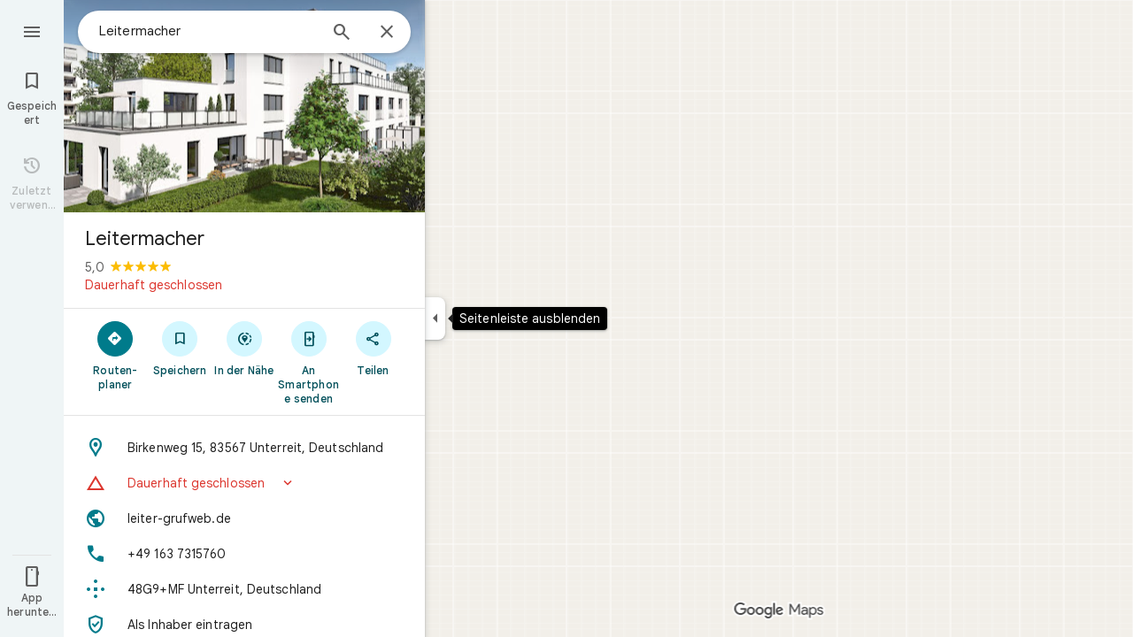

--- FILE ---
content_type: text/javascript; charset=UTF-8
request_url: https://www.google.com/maps/_/js/k=maps.m.de.ZsdxDrgE3uI.2021.O/ck=maps.m.wGuX6RjBrH8.L.W.O/am=yAEAkAiA/rt=j/d=1/exm=JxdeQb,LsiLPd,Q6fY6e,SuCOhe,a,b,b8h8i,cQ25Ub,ds,dvPKEc,dw,dwi,en,enr,ep,jF2zFd,kUWD8d,log,lp,mmm,mo,nrw,ob,owc,per,ppl,pwd,sc,sc2,smi,smr,sp,std,stx,ti,uA7o6c,vcr,vd,vlg,vwr,wrc/ed=1/rs=ACT90oHmLpXrWJl_p-Nr7ZUCDN0KKQ26ow/m=obp?cb=M
body_size: 2353
content:
"use strict";_F_installCss(".UsUSKc{color:#5e5e5e;padding:16px 22px}.UsUSKc i{font-style:normal}.IpVgWd{color:#5e5e5e}.C9cOMe{color:#007b8b;cursor:pointer}.UsUSKc.RfCwec{background-color:#fff;border-radius:0 0 16px 16px;box-shadow:0 2px 4px rgba(0,0,0,0.2),0 -1px 0px rgba(0,0,0,0.02);padding:8px 20px;z-index:1}.TbqDH .ucDXW{content:\"\";position:fixed;pointer-events:none;height:89px;left:-16px;right:-16px}.TbqDH .ucDXW{top:-60px;background:linear-gradient(rgba(0,0,0,0.25),rgba(0,0,0,0))}@media only screen and (max-width:536px){.TbqDH .ucDXW{background:none}}.DFop2c .nhb85d{border-radius:16px 16px 0 0;border:none;box-shadow:0 0 2px rgb(0 0 0/20%),0 -1px 0 rgb(0 0 0/2%)}sentinel{}");
this._=this._||{};(function(_){var window=this;
try{
_.BKc=function(a){return _.F(a,_.pn,1)};
}catch(e){_._DumpException(e)}
try{
var WMc,YMc,ZMc,$Mc,cNc,aNc,bNc,XMc,dNc;WMc=class extends _.t{constructor(a){super(a)}getIndex(){return _.L(this,3,-1)}ff(){return _.y(this,4)}};YMc=function(a){return _.X(a.Ub(XMc.nW),()=>new _.ZP(a.Ea),(b,c)=>{const d=new _.YP;a.IKa||_.fQ(d,1);b.render(d,c,a.Ab)})};ZMc=function(a,b){return _.X(a.Ub(XMc.TITLE),()=>new _.qQ(a.Ea),(c,d)=>void c.render(b.title,d,{mg:3,style:2}))};
$Mc=function(a,b){return _.X(a.Ub(XMc.W7),()=>new _.ZP(a.Ea),(c,d)=>{const e=_.WP(_.dQ(new _.YP)).Jc(b.Mv);_.KP(_.QP(e),6);_.IP(_.QP(e),6);c.render(e,d)})};
cNc=function(a,b,c,d){return _.X(aNc(a,c),()=>new _.gL(a.Ea),(e,f)=>{var g=e.render,h=c.text||c.query,l=c.icon,m=c.j1a||c.S0a?void 0:2,n=a.Cp,p=c.Jb,r=c.Na;if(c.DOb!==void 0){var v=new _.NRa;var A=_.F(v,WMc,6);_.G(A,1,c.DOb)}else v=void 0;return g.call(e,h,f,{wK:d,gt:l,yk:m,Cp:n,Ab:{Jb:p,Na:r,z0a:v},Lj:!!c.De,Mi:c.Mi,backgroundColor:c.backgroundColor,De:c.De,wca:c.wca})},e=>{bNc(a,b,e,c)})};aNc=function(a,b){const c=b.query;a.H.has(c)||a.H.set(c,0);a.H.set(c,a.H.get(c)+1);return _.$K(dNc.Bga,`${b.query}_${a.H.get(c)}`)};
bNc=function(a,b,c,d){_.fL(c,a.host,{click:e=>{if(d.j1a)b.Pi&&(a.actions.Zz.run({flow:e}),a.actions.YMa.run({flow:e}));else if(d.S0a)a.actions.FZ.run({flow:e});else{const n=d.query;if(n){var f=a.actions.mO,g=f.run,h=b.Pi,l=!b.Pi,m;a:{if(!d.hYa){if((m=b.Dm)&&m.valid()&&m.Dj()!==8){m={Fc:m.Fc(),where:m.where()||"",location:m.location(),mid:m.mid()};break a}if(m=b.Ja){m={Fc:m.Cb(),where:_.$gb(m)[0],location:_.LB(m),mid:_.AB(m)||null};break a}}m=void 0}g.call(f,{WYa:h,query:n,l5a:l,Qp:m,flow:e})}}}})};
_.eNc=class extends _.jQ{constructor(a,b,{Cp:c=!1,IKa:d=!1,Ab:e,HV:f=!1}={}){super(b);this.actions=a;this.Cp=c;this.IKa=d;this.Ab=e;this.HV=f;this.H=new Map}Qb(a,b){b=super.Qb(a,b);this.H.clear();const c=this.HV?_.Z(b,YMc(this)):b;a.title&&_.Z(c,ZMc(this,a));var d=c.Hc;const e=a.Lq,f=new _.TK,g=this.HV?_.Z(f,$Mc(this,a)):f;for(let h=0;h<e.length;h++)_.Z(g,cNc(this,a,e[h],h!==e.length-1));a=f.children();d.call(c,a);return b}Na(){return _.q.ka.Oe}};XMc={W7:_.V(),nW:_.V(),TITLE:_.V()};dNc={Bga:_.cL()};
}catch(e){_._DumpException(e)}
try{
var jNc;_.kNc=class extends _.iNc{constructor(a,b,c,{zH:d,xV:e,paddingLeft:f,hG:g}){super(a,c,{zH:d,xV:e,paddingLeft:f,hG:g});this.H=new _.eNc(b,this.Ea,{Cp:d==="on map chip carousel",IKa:!0})}Qb(a,b){const c=super.Qb(a,b),d=_.kQ(this,this.H,b,{Lq:a.Lq,Mv:a.Mv,Pi:a.Pi,Ja:a.Ja,Dm:a.Dm});c.Hc(_.hNc(this,{Xg:d,Mv:a.Mv,Ab:jNc},b));return c}};jNc={container:_.q.ka.ghb,Lo:_.q.ka.hhb,Oo:_.q.ka.ihb};
}catch(e){_._DumpException(e)}
try{
var lFe=class extends _.t{constructor(a){super(a)}nb(){return _.C(this,1)}},mFe=class extends _.t{constructor(a){super(a)}};var oFe=function(a,b){nFe(a,b.context)},nFe=function(a,b){a.open("div","Cxkkfe");a.na("class","UsUSKc fontBodySmall "+(_.J(b,4)?"RfCwec":""));a.na("jslog","24962;"+_.mK(_.N(b,_.DJ,6)));a.W();const c=_.NH(m=>{m.open("span","kWE9pd");m.oa(pFe||(pFe=["class","IpVgWd"]));m.W();m.print(_.br(_.N(b,_.ar,1)));m.close()});if(_.J(b,3)){var d=_.NH(m=>{m.open("button","kf3Tlf");m.oa(qFe||(qFe=["class","C9cOMe"]));m.na("jsaction",_.C(b,5));m.na("jslog","13983; track:click;"+_.mK(_.N(b,_.DJ,7)));m.W();m.print(_.br(_.N(b,
_.ar,2)));m.close()});if(!rFe["Du siehst Ergebnisse f\u00fcr \u201e\u00010\u0001\u201c. Stattdessen nach \u201e\u00011\u0001\u201c suchen."]){rFe["Du siehst Ergebnisse f\u00fcr \u201e\u00010\u0001\u201c. Stattdessen nach \u201e\u00011\u0001\u201c suchen."]=[];var e=/\x01\d+\x01/g,f=0,g=0;do{var h=e.exec("Du siehst Ergebnisse f\u00fcr \u201e\u00010\u0001\u201c. Stattdessen nach \u201e\u00011\u0001\u201c suchen.")||void 0;rFe["Du siehst Ergebnisse f\u00fcr \u201e\u00010\u0001\u201c. Stattdessen nach \u201e\u00011\u0001\u201c suchen."][g]=
[_.Eo("Du siehst Ergebnisse f\u00fcr \u201e\u00010\u0001\u201c. Stattdessen nach \u201e\u00011\u0001\u201c suchen.".substring(f,h&&h.index)),h&&h[0]];g+=1;f=e.lastIndex}while(h)}for(var l of rFe["Du siehst Ergebnisse f\u00fcr \u201e\u00010\u0001\u201c. Stattdessen nach \u201e\u00011\u0001\u201c suchen."])switch(l[0]&&a.text(l[0]),l[1]){case "\u00010\u0001":a.print(c);break;case "\u00011\u0001":a.print(d)}}else{l=_.NH(m=>{m.open("span","rj4OKb");m.oa(sFe||(sFe=["class","IpVgWd"]));m.W();m.print(_.br(_.N(b,
_.ar,2)));m.close()});if(!tFe["Du siehst Ergebnisse f\u00fcr \u201e\u00010\u0001\u201c. F\u00fcr \u201e\u00011\u0001\u201c wurden keine Ergebnisse gefunden."]){tFe["Du siehst Ergebnisse f\u00fcr \u201e\u00010\u0001\u201c. F\u00fcr \u201e\u00011\u0001\u201c wurden keine Ergebnisse gefunden."]=[];e=/\x01\d+\x01/g;g=f=0;do h=e.exec("Du siehst Ergebnisse f\u00fcr \u201e\u00010\u0001\u201c. F\u00fcr \u201e\u00011\u0001\u201c wurden keine Ergebnisse gefunden.")||void 0,tFe["Du siehst Ergebnisse f\u00fcr \u201e\u00010\u0001\u201c. F\u00fcr \u201e\u00011\u0001\u201c wurden keine Ergebnisse gefunden."][g]=
[_.Eo("Du siehst Ergebnisse f\u00fcr \u201e\u00010\u0001\u201c. F\u00fcr \u201e\u00011\u0001\u201c wurden keine Ergebnisse gefunden.".substring(f,h&&h.index)),h&&h[0]],g+=1,f=e.lastIndex;while(h)}for(d of tFe["Du siehst Ergebnisse f\u00fcr \u201e\u00010\u0001\u201c. F\u00fcr \u201e\u00011\u0001\u201c wurden keine Ergebnisse gefunden."])switch(d[0]&&a.text(d[0]),d[1]){case "\u00010\u0001":a.print(c);break;case "\u00011\u0001":a.print(l)}}a.Ua()};oFe.Hb=_.Tp;var pFe,qFe,rFe={},sFe,tFe={};_.uFe=function(a,b,{click:c}){b.Pa(a.N,"click",null,d=>{c(d)})};_.vFe=class extends _.XK{constructor(a){const b=new mFe;super(_.gK(a,"correction",oFe),b);this.N=_.MK()}render(a,b,c=!1){const d=new mFe;_.z(d,4,c);c=_.F(d,_.ar,1);_.jc(c,_.x(a,_.ar,10));c=_.F(d,_.ar,2);_.jc(c,_.x(a,_.ar,9));c=!_.J(a,6);_.z(d,3,c);_.u(d,5,_.vK(this.N));_.I(a,8)&&(c=_.F(d,_.DJ,6),_.AJ(c,a.nb()));c=_.x(a,lFe,7);_.I(c,1)&&(c=_.F(d,_.DJ,7),_.AJ(c,_.x(a,lFe,7).nb()));_.Nb(this.context,d);this.qb(b)}};
}catch(e){_._DumpException(e)}
try{
var xFe=function(a){a.open("div","CcXhRd");a.oa(wFe||(wFe=["class","ucDXW"]));a.W();a.Ua()};xFe.Hb=_.Tp;var wFe;_.yFe=class extends _.N1d{constructor(a){super(_.fK(a,"omnibox-shadow",xFe),void 0)}render(){}};
}catch(e){_._DumpException(e)}
try{
_.Kd("obp");
var zFe=class{constructor(){this.H=null}dispose(){this.H&&_.Dq(this.H,"DFop2c")}};var BFe=function(a){return _.X(AFe.Bdb,()=>new _.yFe(a.Ea),(b,c)=>void b.render(c))},DFe=function(a,b){return _.X(AFe.Y7,()=>new _.vFe(a.Ea),(c,d)=>void c.render(b.fD,d,!0),c=>void CFe(a,c))},EFe=function(a){return _.X(AFe.W7,()=>new _.ZP(a.Ea),(b,c)=>{const d=new _.YP,e=_.HP(_.KP(_.IP(new _.LP,3),3),4);_.tg(d,_.LP,6,e);_.FP(_.SP(d),-6);b.render(d,c)})},CFe=function(a,b){_.uFe(b,a.host,{click:c=>{a.actions.A4a.run({AFb:!0,flow:c})}})},FFe=class extends _.mQ{constructor(a,b,c){super(c);this.actions=
b;this.H=new zFe;this.model=this.Ra=null;this.N=_.lQ(new _.kNc(a,b,c,{zH:"on map chip carousel",xV:!0,paddingLeft:0}))}Qb(a,b){const c=super.Qb(a,b);this.Ra=a;a.rQb&&_.Z(c,BFe(this));a.fD&&_.Z(c,DFe(this,a));var d=this.H,e=!!a.fD;d.H||(d.H=_.hk("AJQtp"));d.H&&_.Eq(d.H,"DFop2c",e);a.Lq?.length&&_.Z(c,EFe(this)).Hc(_.kQ(this,this.N,b,{Lq:a.Lq,Mv:_.zhb(),Dm:a.Dm}));return c}qe(){this.model=this.Ra}U(a){_.sLc(_.NLc(_.MP(_.XP(a,0),!1),!0))}Na(){return _.q.ka.Oe}kb(a){this.H.dispose();super.kb(a)}},AFe=
{W7:_.V(),Y7:_.V(),Bdb:_.V()};_.Hr("OBP",function(a){a({rb:(b,c,d)=>_.lQ(new FFe(b,d,c))})});
_.Ld();
}catch(e){_._DumpException(e)}
}).call(this,this._);
// Google Inc.
